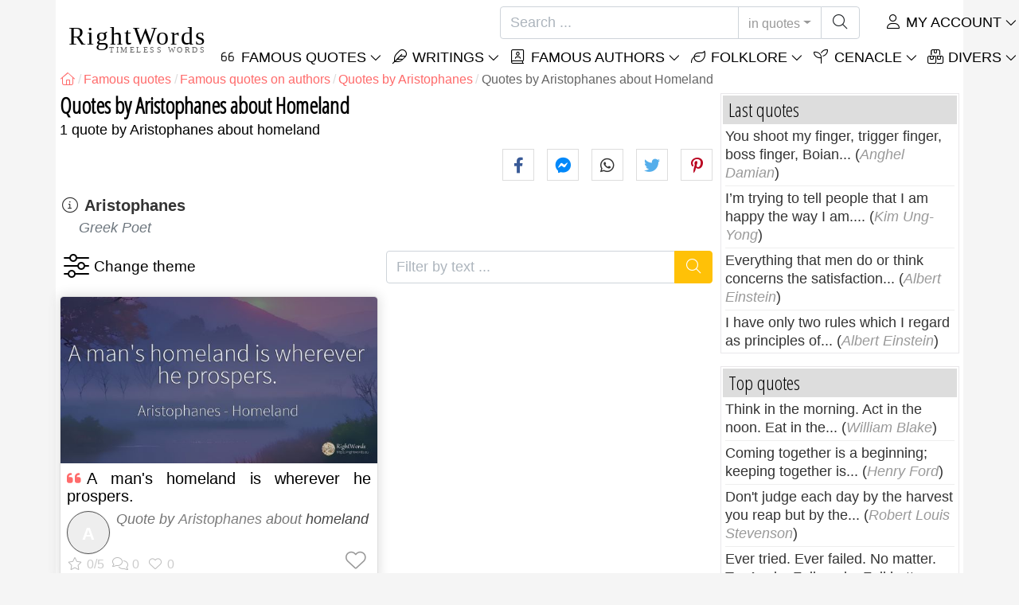

--- FILE ---
content_type: text/html; charset=utf-8
request_url: https://rightwords.eu/quotes/authors/aristophanes/homeland
body_size: 8313
content:
<!DOCTYPE html><html lang="en"><head><meta charset="utf-8"><meta http-equiv="X-UA-Compatible" content="IE=edge"><meta name="viewport" content="width=device-width, initial-scale=1"><title>Quotes by Aristophanes about Homeland</title><meta name="description" content="Quotes by Aristophanes about Homeland, famous quotes author Aristophanes, theme Homeland"><meta property="fb:app_id" content="332435756827526"><meta property="og:title" content="Quotes by Aristophanes about Homeland"><meta property="og:description" content="Quotes by Aristophanes about Homeland, famous quotes author Aristophanes, theme Homeland"><meta property="og:type" content="website"><meta property="og:url" content="https://rightwords.eu/quotes/authors/aristophanes/homeland"><meta property="og:image" content="https://rightwords.eu/imgupl/quote-photostock/3834p99.jpg"><meta property="og:locale" content="en_US"><meta name="language" content="en"><meta name="robots" content="index,follow, max-snippet:-1, max-image-preview:large, max-video-preview:-1"><meta name="category" content="art,literature"><link rel="canonical" href="https://rightwords.eu/quotes/authors/aristophanes/homeland"><meta name="msapplication-tap-highlight" content="no"><meta name="mobile-web-app-capable" content="yes"><meta name="application-name" content="RightWords"><meta name="msapplication-TileImage" content="/assets/img/shortcut-icon/icon-192x192.png"><meta name="msapplication-TileColor" content="#FFF"><meta name="theme-color" content="#FFF"><link rel="shortcut icon" type="image/x-icon" href="/favicon.ico"><link rel="manifest" href="/data/manifest/manifest-en.json"><link rel="stylesheet" href="/assets/vendors/font-awesome/subset-6.4.0/css/all.1760291870.css"><link rel="preconnect" href="https://fonts.googleapis.com"><link rel="preconnect" href="https://fonts.gstatic.com" crossorigin><link rel="preload" as="style" href="https://fonts.googleapis.com/css?family=Open+Sans+Condensed:300&display=swap&subset=latin-ext"><link rel="stylesheet" href="https://fonts.googleapis.com/css?family=Open+Sans+Condensed:300&display=swap&subset=latin-ext"><link href="/assets/dist/css/site/quote-list.1760291870.css" rel="stylesheet">
<script type="application/ld+json">
{ 
	"@context": "https://schema.org", 
	"@graph": [ 
		{ 
			"@type": "WebSite", 
			"@id": "https://rightwords.eu/#website", 
			"url": "https://rightwords.eu/", 
			"name": "RightWords", 
			"description": "Right words from all times and from all over the world, with different themes, written by famous authors or words said by the forefathers-folklore: famous quotes, famous authors, proverbs, old sayings, riddles,  carols, traditional songs.", 
			"publisher": { 
				"@id": "https://rightwords.eu/#organization" 
			}, 
			"potentialAction": [ 
				{ 
					"@type": "SearchAction", 
					"target": { 
						"@type": "EntryPoint", 
						"urlTemplate": "https://rightwords.eu/quotes/search?q={q}" 
					}, 
					"query-input": { 
						"@type": "PropertyValueSpecification", 
						"valueRequired": true, 
						"valueName": "q" 
					} 
				} 
			], 
			"inLanguage": "en" 
		}, 
		{ 
			"@type": "Organization", 
			"@id": "https://rightwords.eu/#organization", 
			"name": "RightWords", 
			"url": "https://rightwords.eu/", 
			"logo": { 
				"@type": "ImageObject", 
				"inLanguage": "en", 
				"@id": "https://rightwords.eu/#/schema/logo/image/", 
				"url": "https://rightwords.eu/assets/img/logo/rightwords-logo-rounded-256.png", 
				"contentUrl": "https://rightwords.eu/assets/img/logo/rightwords-logo-rounded-256.png", 
				"width": 256, 
				"height": 256, 
				"caption": "RightWords" 
			}, 
			"image": { 
				"@id": "https://rightwords.eu/#/schema/logo/image/" 
			}, 
			"brand": "RightWords", 
			"publishingPrinciples": "https://rightwords.eu/privacy" 
		}, 
		{ 
			"@type": "WebPage", 
			"@id": "https://rightwords.eu/quotes/authors/aristophanes/homeland#webpage", 
			"url": "https://rightwords.eu/quotes/authors/aristophanes/homeland", 
			"name": "Quotes by Aristophanes about Homeland", 
			"mainEntity": { 
				"@id": "https://rightwords.eu/quotes/authors/aristophanes/homeland#itemlist" 
			}, 
			"headline": "Quotes by Aristophanes about Homeland", 
			"description": "Quotes by Aristophanes about Homeland, famous quotes author Aristophanes, theme Homeland", 
			"publisher": { 
				"@id": "https://rightwords.eu/#organization" 
			}, 
			"inLanguage": "en", 
			"isPartOf": { 
				"@id": "https://rightwords.eu/#website" 
			}, 
			"primaryImageOfPage": { 
				"@id": "https://rightwords.eu/#primaryimage" 
			}, 
			"image": { 
				"@type": "ImageObject", 
				"@id": "https://rightwords.eu/#primaryimage" 
			}, 
			"breadcrumb": { 
				"@id": "https://rightwords.eu/quotes/authors/aristophanes/homeland#breadcrumb" 
			} 

		}, 
		{ 
			"@type": "ImageObject", 
			"inLanguage": "en", 
			"@id": "https://rightwords.eu/#primaryimage", 
			"url": "https://rightwords.eu/imgupl/quote-photostock/3834p99.jpg", 
			"contentUrl": "https://rightwords.eu/imgupl/quote-photostock/3834p99.jpg", 
			"caption": "Quotes by Aristophanes about Homeland" 
		},  
		{ 
			"@type": "BreadcrumbList", 
			"@id": "https://rightwords.eu/quotes/authors/aristophanes/homeland#breadcrumb", 
			"itemListElement": [
				{ 
					"@type": "ListItem",
					"position": 1,
					"name": "Home - RightWords",
					"item": "https://rightwords.eu/"
				},
				{ 
					"@type": "ListItem",
					"position": 2,
					"name": "Famous quotes",
					"item": "https://rightwords.eu/quotes"
				},
				{ 
					"@type": "ListItem",
					"position": 3,
					"name": "Famous quotes on authors",
					"item": "https://rightwords.eu/quotes/authors"
				},
				{ 
					"@type": "ListItem",
					"position": 4,
					"name": "Quotes by Aristophanes",
					"item": "https://rightwords.eu/quotes/authors/aristophanes"
				},
				{ 
					"@type": "ListItem",
					"position": 5,
					"name": "Quotes by Aristophanes about Homeland"
				}
			]
		}
	] 
} 
</script>
<script type="application/ld+json">{
	"@context": "https://schema.org", 
	"@type": ["ItemList","CollectionPage"], 
	"@id": "https://rightwords.eu/quotes/authors/aristophanes/homeland#itemlist", 
	"url": "https://rightwords.eu/quotes/authors/aristophanes/homeland", 
	"name": "Quotes by Aristophanes about Homeland", 
	"description": "Quotes by Aristophanes about Homeland, famous quotes author Aristophanes, theme Homeland", 
	"about": [ 
		{ 
			"@type": "Person", 
			"name": "Aristophanes", 
			"url": "https://rightwords.eu/authors/biography/aristophanes"
		}, 
		{ 
			"@type": "Thing", 
			"name": "Homeland", 
			"url": "https://rightwords.eu/quotes/themes/homeland"
		}
	], 
	"itemListElement": [ 
		{ 
			"@type": "ListItem", 
			"position": 1, 
			"item": { 
				"@type": ["Quotation","CreativeWork"], 
				"@id": "https://rightwords.eu/quotes/a-man-s-homeland-is-wherever-he-prospers--3834#quotation", 
				"url": "https://rightwords.eu/quotes/a-man-s-homeland-is-wherever-he-prospers--3834", 
				"name": "A man\u0027s homeland is wherever he prospers.", 
				"description": "Quote by Aristophanes about homeland", 
				"image": "https://rightwords.eu/imgupl/quote-photostock/sm-3834p99.jpg", 
				"author": { 
					"@type": "Person", 
					"@id": "https://rightwords.eu/authors/biography/aristophanes#author", 
					"name": "Aristophanes"
				}, 
				"about": [ 
					{ 
						"@type": "Thing", 
						"name": "Homeland", 
						"url": "https://rightwords.eu/quotes/themes/homeland"
					}
				]
			}
		}
	]
}</script>
</head><body><header id="header-menu" class="fixed-top"><nav class="container navbar navbar-light navbar-expand-xl"><a class="navbar-brand" href="/"><span class="nb-rw">RightWords</span><span class="nb-tw text-uppercase">Timeless Words</span></a><a class="navbar-toggler" href="/auth" title="My account"><i class="fal fa-user fa-fw" aria-hidden="true"></i></a><button class="navbar-toggler" type="button" data-toggle="collapse" data-target="#navbar-search" aria-controls="navbar-search" aria-expanded="false" aria-label="Toggle search"><i class="fal fa-magnifying-glass fa-fw"></i></button><button class="navbar-toggler mr-0 pr-0 collapsed" type="button" data-toggle="collapse" data-target="#navbar-menu" aria-controls="navbar-menu" aria-expanded="false" aria-label="Toggle navigation"><span class="icon-bar top-bar"></span><span class="icon-bar middle-bar"></span><span class="icon-bar bottom-bar"></span></button><div class="wrapper-navbar-nav"><div class="d-xl-inline-flex flex-xl-nowrap"><div class="collapse navbar-collapse" id="navbar-search"><form action="/quotes/search" data-lang_iso="en" role="search"><div class="input-group"><input id="nb-text-search" name="q" type="text" placeholder="Search ..." class="form-control" aria-label="Search"><div class="input-group-append"><button type="button" class="btn dropdown-toggle" data-toggle="dropdown" aria-haspopup="true" aria-expanded="false">in quotes</button><ul class="dropdown-menu dropdown-menu-right"><li class="dropdown-item active" data-action="/quotes/search">in quotes</li><li class="dropdown-item" data-action="/folklore/search">in folklore</li><li class="dropdown-item" data-action="/authors/search">in authors</li><li class="dropdown-item" data-action="/cenacle/search">in cenacle</li><li class="dropdown-item" data-action="/dictionary/search">in dictionary</li><li class="dropdown-item" data-action="/articles/search">in articles</li><li class="dropdown-item" data-action="/poems/search">in poems</li><li class="dropdown-item" data-action="/songs/search">in songs</li></ul><button class="btn" type="submit" aria-label="Search"><i class="fal fa-magnifying-glass fa-fw"></i></button></div></div></form></div><div class="collapse navbar-collapse" id="navbar-member"><ul class="navbar-nav"><li class="nav-item dropdown"><a class="nav-link dropdown-toggle text-uppercase" href="/auth" id="dropdown-myaccount" data-toggle="dropdown" aria-haspopup="true" aria-expanded="false"><i class="fal fa-user fa-fw"></i> My account</a><div class="dropdown-menu dropdown-menu-right" aria-labelledby="dropdown-myaccount"><a class="dropdown-item" href="/auth#login"><i class="fal fa-right-to-bracket fa-fw"></i> Login</a><a class="dropdown-item" href="/auth#register"><i class="fal fa-user fa-fw"></i> Register</a><a class="dropdown-item" href="/auth#forgotten-password"><i class="fal fa-key fa-fw"></i> Forgotten password</a></div></li></ul></div></div><div class="collapse navbar-collapse justify-content-end" id="navbar-menu"><ul class="navbar-nav"><li class="nav-item dropdown"><a class="nav-link dropdown-toggle text-uppercase" href="/quotes" id="dropdown-quotes" data-toggle="dropdown" aria-haspopup="true" aria-expanded="false"><i class="fal fa-quote-left fa-fw"></i> Famous Quotes</a><div class="dropdown-menu" aria-labelledby="dropdown-quotes"><a class="dropdown-item" href="/quotes/quotes-of-the-day"><i class="fal fa-angle-right fa-fw"></i> Quotes of the day</a><a class="dropdown-item" href="/quotes/top-famous-quotes"><i class="fal fa-angle-right fa-fw"></i> Top quotes</a><a class="dropdown-item" href="/quotes/most-commented-quotes"><i class="fal fa-angle-right fa-fw"></i> Most commented quotes</a><a class="dropdown-item" href="/quotes/most-favorite-quotes"><i class="fal fa-angle-right fa-fw"></i> Most favorite quotes</a><a class="dropdown-item" href="/quotes/most-voted-quotes"><i class="fal fa-angle-right fa-fw"></i> Most voted quotes</a><a class="dropdown-item" href="/quotes/last-quotes"><i class="fal fa-angle-right fa-fw"></i> Last quotes</a><a class="dropdown-item" href="/quotes/random-quotes"><i class="fal fa-angle-right fa-fw"></i> Random quotes</a><div class="dropdown-divider"></div><a class="dropdown-item" href="/quotes/themes"><i class="fal fa-angle-right fa-fw"></i> Famous quotes on themes</a><a class="dropdown-item" href="/quotes/authors"><i class="fal fa-angle-right fa-fw"></i> Famous quotes on authors</a><a class="dropdown-item" href="/definitions"><i class="fal fa-angle-right fa-fw"></i> Quotes definitions</a><div class="dropdown-divider"></div><a class="dropdown-item" href="/my-account/contribution/quotes/form"><i class="fal fa-plus fa-fw"></i> Propose a quote</a></div></li><li class="nav-item dropdown"><a class="nav-link dropdown-toggle text-uppercase" href="#" id="dropdown-writings" data-toggle="dropdown" aria-haspopup="true" aria-expanded="false"><i class="fal fa-feather fa-fw"></i> Writings</a><div class="dropdown-menu" aria-labelledby="dropdown-writings"><a class="dropdown-item" href="/poems"><i class="fal fa-angle-right fa-fw"></i> Poems</a><a class="dropdown-item" href="/songs"><i class="fal fa-angle-right fa-fw"></i> Songs</a><div class="dropdown-divider"></div><a class="dropdown-item" href="/my-account/contribution/writings/form"><i class="fal fa-plus fa-fw"></i> Propose a writing</a></div></li><li class="nav-item dropdown"><a class="nav-link dropdown-toggle text-uppercase" href="/authors/photo-gallery" id="dropdown-authors" data-toggle="dropdown" aria-haspopup="true" aria-expanded="false"><i class="fal fa-book-user fa-fw"></i> Famous authors</a><div class="dropdown-menu" aria-labelledby="dropdown-authors"><a class="dropdown-item" href="/authors"><i class="fal fa-angle-right fa-fw"></i> Authors Index</a><a class="dropdown-item" href="/authors/photo-gallery"><i class="fal fa-angle-right fa-fw"></i> Authors photo gallery</a><a class="dropdown-item" href="/authors/top-authors"><i class="fal fa-angle-right fa-fw"></i> Top famous authors</a><a class="dropdown-item" href="/authors/last-authors"><i class="fal fa-angle-right fa-fw"></i> Latest authors</a></div></li><li class="nav-item dropdown"><a class="nav-link dropdown-toggle text-uppercase" href="/folklore" id="dropdown-folklore" data-toggle="dropdown" aria-haspopup="true" aria-expanded="false"><i class="fal fa-leaf fa-fw"></i> Folklore</a><div class="dropdown-menu" aria-labelledby="dropdown-folklore"><a class="dropdown-item" href="/folklore/proverbs-and-old-sayings" title="Proverbs and old sayings"><i class="fal fa-angle-right fa-fw" aria-hidden="true"></i> Proverbs and old sayings</a><a class="dropdown-item" href="/folklore/traditions-and-superstitions" title="Traditions and superstitions"><i class="fal fa-angle-right fa-fw" aria-hidden="true"></i> Traditions and superstitions</a><a class="dropdown-item" href="/folklore/spells-and-incantations" title="Spells and incantations"><i class="fal fa-angle-right fa-fw" aria-hidden="true"></i> Spells and incantations</a><a class="dropdown-item" href="/folklore/traditional-songs" title="Traditional Songs"><i class="fal fa-angle-right fa-fw" aria-hidden="true"></i> Traditional Songs</a><a class="dropdown-item" href="/folklore/riddles" title="Riddles"><i class="fal fa-angle-right fa-fw" aria-hidden="true"></i> Riddles</a><a class="dropdown-item" href="/folklore/carols" title="Carols"><i class="fal fa-angle-right fa-fw" aria-hidden="true"></i> Carols</a><div class="dropdown-divider"></div><a class="dropdown-item" href="/my-account/contribution/folklore/form"><i class="fal fa-plus fa-fw"></i> Propose folklore</a></div></li><li class="nav-item dropdown"><a class="nav-link dropdown-toggle text-uppercase" href="/cenacle" id="dropdown-cenacle" data-toggle="dropdown" aria-haspopup="true" aria-expanded="false"><i class="fal fa-seedling fa-fw"></i> Cenacle</a><div class="dropdown-menu" aria-labelledby="dropdown-cenacle"><a class="dropdown-item" href="/cenacle/top-cenacle"><i class="fal fa-angle-right fa-fw"></i> Top cenacle</a><a class="dropdown-item" href="/cenacle/last-cenacle"><i class="fal fa-angle-right fa-fw"></i> Last cenacle</a><div class="dropdown-divider"></div><a class="dropdown-item" href="/cenacle/category/prose"><i class="fal fa-angle-right fa-fw"></i> Prose</a><a class="dropdown-item" href="/cenacle/category/poetry"><i class="fal fa-angle-right fa-fw"></i> Poetry</a><a class="dropdown-item" href="/cenacle/category/dramaturgy"><i class="fal fa-angle-right fa-fw"></i> Dramaturgy</a><a class="dropdown-item" href="/cenacle/category/diverse"><i class="fal fa-angle-right fa-fw"></i> Diverse</a><div class="dropdown-divider"></div><a class="dropdown-item" href="/cenacle/members"><i class="fal fa-angle-right fa-fw"></i> Cenacle members</a><div class="dropdown-divider"></div><a class="dropdown-item" href="/my-account/contribution/cenacle/form"><i class="fal fa-plus fa-fw"></i> Post in cenacle</a></div></li><li class="nav-item dropdown"><a class="nav-link dropdown-toggle text-uppercase" href="#" id="dropdown-divers" data-toggle="dropdown" aria-haspopup="true" aria-expanded="false"><i class="fal fa-boxes-stacked fa-fw"></i> Divers</a><div class="dropdown-menu dropdown-menu-right" aria-labelledby="dropdown-divers"><a class="dropdown-item" href="/events-of-the-day"><i class="fal fa-calendar-days fa-fw"></i> Events of the day</a><a class="dropdown-item" href="/dictionary"><i class="fal fa-book fa-fw"></i> Dictionary terms</a><a class="dropdown-item" href="/articles"><i class="fal fa-file fa-fw"></i> Articles</a><a class="dropdown-item" href="/contact"><i class="fal fa-file-signature fa-fw"></i> Contact</a></div></li></ul></div></div></nav></header><div id="page" class="container"><nav class="breadcrumb-scroll" aria-label="breadcrumb"><ol class="breadcrumb flex-row" itemscope itemtype="http://schema.org/BreadcrumbList"><li class="breadcrumb-item" itemprop="itemListElement" itemscope itemtype="http://schema.org/ListItem"><a href="/" itemprop="item" itemtype="http://schema.org/Thing" title="RightWords" aria-label="RightWords"><span itemprop="name" class="fal fa-house fa-fw" aria-hidden="true"><i hidden>Home</i></span><meta itemprop="position" content="1"></a></li><li class="breadcrumb-item" itemprop="itemListElement" itemscope itemtype="http://schema.org/ListItem"><a href="/quotes" itemtype="http://schema.org/Thing" itemprop="item"><span itemprop="name">Famous quotes</span></a><meta itemprop="position" content="2"></li><li class="breadcrumb-item" itemprop="itemListElement" itemscope itemtype="http://schema.org/ListItem"><a href="/quotes/authors" itemtype="http://schema.org/Thing" itemprop="item"><span itemprop="name">Famous quotes on authors</span></a><meta itemprop="position" content="3"></li><li class="breadcrumb-item" itemprop="itemListElement" itemscope itemtype="http://schema.org/ListItem"><a href="/quotes/authors/aristophanes" itemtype="http://schema.org/Thing" itemprop="item"><span itemprop="name">Quotes by Aristophanes</span></a><meta itemprop="position" content="4"></li><li class="breadcrumb-item active" aria-current="page">Quotes by Aristophanes about Homeland</li></ol></nav><main id="page-main"><h1 class="title animated fadeInDown">Quotes by Aristophanes about Homeland</h1><div class="under-title">1 quote by Aristophanes about homeland</div><div class="social-share-custom ssc-color ssc-bd-grey d-block text-right mb-2" aria-label="Share"><span class="ssc-btn sscb-facebook"><i class="fab fa-facebook-f fa-fw" aria-hidden="true"></i></span><span class="ssc-btn sscb-fbmessenger" title="Facebook Messenger"><i class="fab fa-facebook-messenger fa-fw" aria-hidden="true"></i></span><span class="ssc-btn sscb-whatsapp" title="WhatsApp"><i class="fab fa-whatsapp fa-fw"></i></span><span class="ssc-btn sscb-twitter"><i class="fab fa-twitter fa-fw" aria-hidden="true"></i></span><span class="ssc-btn sscb-pinterest" data-pin-do="buttonPin" data-pin-custom="true"><i class="fab fa-pinterest-p fa-fw" aria-hidden="true"></i></span></div><section class="mb-3" aria-label="Author info"><i class="fal fa-circle-info fa-fw" aria-hidden="true"></i> <a class="font-weight-bold" href="/authors/biography/aristophanes" title="Aristophanes - Biography">Aristophanes</a> <small class="d-block text-muted font-italic font-weight-normal pl-4">Greek Poet</small></section><section class="d-flex justify-content-between position-relative mb-3" aria-label="Filter by theme / Filter by text"><div class="box-filters-dropdown" aria-label="Filter by theme"><button type="button" title="Change theme" class="bfd-btn" data-id="381" data-baseurl="/quotes/authors/aristophanes/" data-get="quote-themes-by-author" data-status="0" data-textprefix="Quotes about"><i class="fal fa-sliders fa-fw" aria-hidden="true"></i></button><div class="bfd-content box-arrow-top"><div class="bfdc-header"><input type="text" value="" placeholder="Filter by theme" class="form-control form-control-sm"></div><div class="bfdc-body text-center"></div></div></div><form action="/quotes/authors/aristophanes/homeland" method="get" class="form-filter-by-text ml-3" role="search" aria-label="Filter by text ..."><div class="input-group"><input id="nb-text-search" name="q" value="" type="text" placeholder="Filter by text ..." class="form-control" aria-label="Filter by text"><div class="input-group-append"><button class="btn btn-warning text-white" type="submit" aria-label="Search"><i class="fal fa-magnifying-glass fa-fw"></i></button></div></div></form></section><div class="card-columns cc-custom"><article class="card box-shadow"><img fetchpriority="high" class="card-img-top" src="/imgupl/quote-photostock/sm-3834p99.jpg" width="458" height="240" alt="A man's homeland is wherever he prospers."><div class="card-body"><h2 class="card-title quote-left text-justify"><a href="/quotes/a-man-s-homeland-is-wherever-he-prospers--3834">A man's homeland is wherever he prospers.</a></h2><div class="i-info clearfix"><i class="i-photo-r p-letter" data-letter="A">A</i>Quote by <span class="text-black-50">Aristophanes</span> about <span class="i-url" onclick="window.location='/quotes/themes/homeland';">homeland</span></div><div class="d-flex justify-content-between i-sf"><div class="i-stats"><span data-content="0/5" title="0/5, 0 votes" class="off"><i class="fal fa-star" aria-hidden="true"></i></span><span data-content="0" title="0 comments" class="off"><i class="fal fa-comments" aria-hidden="true"></i></span><span data-content="0" class="off"><i class="fal fa-heart" aria-hidden="true"></i></span></div><div class="i-fav"><span class="btn-fav" title="Add to favorites" data-id="3834" data-table="quote"></span></div></div></div></article></div></main><div id="page-right"><div class="box1"><div class="b1-title">Last quotes</div><div class="b1-content b1c-list1"><div class="item"><a href="/quotes/you-shoot-my-finger-trigger-finger-boss-finger-boian--278656">You shoot my finger, trigger finger, boss finger, Boian...</a> (<em>Anghel Damian</em>)</div><div class="item"><a href="/quotes/i-m-trying-to-tell-people-that-i-am-happy-the-way-i-am--278327">I’m trying to tell people that I am happy the way I am....</a> (<em>Kim Ung-Yong</em>)</div><div class="item"><a href="/quotes/everything-that-men-do-or-think-concerns-the-satisfaction--278325">Everything that men do or think concerns the satisfaction...</a> (<em>Albert Einstein</em>)</div><div class="item"><a href="/quotes/i-have-only-two-rules-which-i-regard-as-principles-of--278323">I have only two rules which I regard as principles of...</a> (<em>Albert Einstein</em>)</div></div></div><div class="box1"><div class="b1-title">Top quotes</div><div class="b1-content b1c-list1"><div class="item"><a href="/quotes/think-in-the-morning-act-in-the-noon-eat-in-the--605">Think in the morning. Act in the noon. Eat in the...</a> (<em>William Blake</em>)</div><div class="item"><a href="/quotes/coming-together-is-a-beginning-keeping-together-is--7528">Coming together is a beginning; keeping together is...</a> (<em>Henry Ford</em>)</div><div class="item"><a href="/quotes/don-t-judge-each-day-by-the-harvest-you-reap-but-by-the--27669">Don't judge each day by the harvest you reap but by the...</a> (<em>Robert Louis Stevenson</em>)</div><div class="item"><a href="/quotes/ever-tried-ever-failed-no-matter-try-again-fail-again-fail-better--273115">Ever tried. Ever failed. No matter. Try Again. Fail again. Fail better.</a> (<em>Samuel Beckett</em>)</div></div></div><div class="box1"><div class="b1-title">Random quotes</div><div class="b1-content b1c-list1"><div class="item"><a href="/quotes/i-was-a-big-comics-reader-when-i-was-a-kid-from-about--5219">I was a big comics reader when I was a kid, from about...</a> (<em>Michael Chabon</em>)</div><div class="item"><a href="/quotes/i-believe-georgia-should-aspire-to-nothing-less-than--22309">I believe Georgia should aspire to nothing less than...</a> (<em>Sonny Perdue</em>)</div><div class="item"><a href="/quotes/if-we-can-not-tell-the-truth-at-least-let-s-lie-beautifuly--32743">If we can not tell the truth, at least let's lie beautifuly!</a> (<em>Iulian Andrei</em>)</div><div class="item"><a href="/quotes/it-is-natural-to-die-as-to-be-born--2236">It is natural to die as to be born.</a> (<em>Kevin Bacon</em>)</div></div></div><div class="box1"><div class="b1-title">Authors</div><div class="b1-content b1c-author-photo-list"><a href="/authors/biography/lord-raglan" title="Lord Raglan"><img loading="lazy" src="/imgupl/author/lord-raglan--xs-237.jpg" width="50" height="50" alt="Lord Raglan"></a><a href="/authors/biography/richard-burton" title="Richard Burton"><img loading="lazy" src="/imgupl/author/richard-burton--xs-1172.jpg" width="50" height="50" alt="Richard Burton"></a><a href="/authors/biography/tudor-musatescu" title="Tudor Musatescu"><img loading="lazy" src="/imgupl/author/tudor-musatescu--xs-16.jpg" width="50" height="50" alt="Tudor Musatescu"></a><a href="/authors/biography/nicolae-balota" title="Nicolae Balota"><img loading="lazy" src="/imgupl/author/nicolae-balota--xs-1553.jpg" width="50" height="50" alt="Nicolae Balota"></a><a href="/authors/biography/isaac-sirul" title="Isaac Sirul"><img loading="lazy" src="/imgupl/author/isaac-sirul--xs-4089.jpg" width="50" height="50" alt="Isaac Sirul"></a><a href="/authors/biography/al-capone" title="Al Capone"><img loading="lazy" src="/imgupl/author/al-capone--xs-4106.jpg" width="50" height="50" alt="Al Capone"></a><a href="/authors/biography/gabriel-stanescu" title="Gabriel Stanescu"><img loading="lazy" src="/imgupl/author/gabriel-stanescu--xs-3361.jpg" width="50" height="50" alt="Gabriel Stanescu"></a><a href="/authors/biography/konrad-lorenz" title="Konrad Lorenz"><img loading="lazy" src="/imgupl/author/konrad-lorenz--xs-3921.jpg" width="50" height="50" alt="Konrad Lorenz"></a><a href="/authors/biography/gheorghe-dinica" title="Gheorghe Dinica"><img loading="lazy" src="/imgupl/author/gheorghe-dinica--xs-3709.jpg" width="50" height="50" alt="Gheorghe Dinica"></a><a href="/authors/biography/vladimir-nikolayevich-lossky" title="Vladimir Nikolayevich Lossky"><img loading="lazy" src="/imgupl/author/vladimir-nikolayevich-lossky--xs-3875.jpg" width="50" height="50" alt="Vladimir Nikolayevich Lossky"></a><a href="/authors/biography/tacitus" title="Tacitus"><img loading="lazy" src="/imgupl/author/tacitus--xs-307.jpg" width="50" height="50" alt="Tacitus"></a><a href="/authors/biography/willa-cather" title="Willa Cather"><img loading="lazy" src="/imgupl/author/willa-cather--xs-582.jpg" width="50" height="50" alt="Willa Cather"></a><a href="/authors/biography/francis-thompson" title="Francis Thompson"><img loading="lazy" src="/imgupl/author/francis-thompson--xs-3730.jpg" width="50" height="50" alt="Francis Thompson"></a><a href="/authors/biography/walter-john-matthau" title="Walter John Matthau"><img loading="lazy" src="/imgupl/author/walter-john-matthau--xs-1677.jpg" width="50" height="50" alt="Walter John Matthau"></a><a href="/authors/biography/simone-benmussa" title="Simone Benmussa"><img loading="lazy" src="/imgupl/author/simone-benmussa--xs-30396.jpg" width="50" height="50" alt="Simone Benmussa"></a><a href="/authors/biography/catalin-stefan-ion" title="Catalin Stefan Ion"><img loading="lazy" src="/imgupl/author/catalin-stefan-ion--xs-3965.jpg" width="50" height="50" alt="Catalin Stefan Ion"></a></div></div><a class="d-block font-weight-bold box-shadow  mb-3" href="https://old-cures.com/remedies/anti-inflammatory-tonic-with-ginger-turmeric-black-pepper-and-other-spices--323" target="_blank"><img fetchpriority="low" loading="lazy" class="img-fluid w-100" src="https://old-cures.com/imgrw/remedy/md-323p2137.jpg" width="414" height="233" title="Recipe: Anti-inflammatory tonic with ginger, turmeric, black pepper and other spices" data-nosnippet><span class="d-block p-2 fsize-xs lheight-sm">Anti-inflammatory tonic with ginger, turmeric, black pepper and other spices</span></a><div class="box1"><div class="b1-title">Famous quotes</div><div class="sidebar-menu"><a href="/quotes/last-quotes" class="ri ri-ar">Last quotes</a><a href="/quotes/top-famous-quotes" class="ri ri-ar">Top famous quotes</a><a href="/quotes/quotes-of-the-day" class="ri ri-ar">Quotes of the day</a><a href="/quotes/random-quotes" class="ri ri-ar">Random quotes</a><a href="/quotes/themes" class="ri ri-ar">Famous quotes on themes</a><a href="/quotes/authors" class="ri ri-ar">Famous quotes on authors</a><a href="/quotes/authors/edward-a-murphy" class="ri ri-ar">Murphy's laws</a><a href="/definitions" class="ri ri-ar">Quotes definitions</a><a href="/my-account/contribution/quotes/form" class="border-bottom-0 ri ri-add">Propose a quote</a></div></div><div class="box1"><div class="b1-title">Folklore</div><div class="sidebar-menu"><a href="/folklore/last-folklore" class="ri ri-ar">Last folklore</a><a href="/folklore/top-folklore" class="ri ri-ar">Top folklore</a><a href="/folklore/proverbs-and-old-sayings" title="Proverbs and old sayings" class="ri ri-ar">Proverbs and old sayings</a><a href="/folklore/traditions-and-superstitions" title="Traditions and superstitions" class="ri ri-ar">Traditions and superstitions</a><a href="/folklore/spells-and-incantations" title="Spells and incantations" class="ri ri-ar">Spells and incantations</a><a href="/folklore/traditional-songs" title="Traditional Songs" class="ri ri-ar">Traditional Songs</a><a href="/folklore/riddles" title="Riddles" class="ri ri-ar">Riddles</a><a href="/folklore/carols" title="Carols" class="ri ri-ar">Carols</a><a href="/my-account/contribution/folklore/form" class="border-bottom-0 ri ri-add">Propose folklore</a></div></div></div></div><footer class="footer"><div class="container"><div class="row"><div class="col-6 col-sm-4 col-lg-4"><div class="s-header">RightWords</div><ul><li><a href="/quotes">Famous quotes</a></li><li><a href="/authors">Famous authors</a></li><li><a href="/folklore">Folklore</a></li><li><a href="/cenacle">Literary cenacle</a></li><li><a href="/dictionary">Dictionary</a></li><li><a href="/events-of-the-day">Events of the day</a></li><li><a href="/articles">Articles</a></li></ul></div><div class="col-6 col-sm-4 col-lg-4"><div class="s-header">About us</div><ul><li><a href="/about-us">About us</a></li><li><a href="/tac">Terms and conditions</a></li><li><a href="/privacy">Privacy policy</a></li><li><a href="/contact">Contact</a></li></ul></div><div class="col-12 col-sm-4 col-lg-4"><div class="s-header">Social pages</div><div class="footer-social"><a href="https://www.facebook.com/RightWordsEu/" target="_blank" rel="noopener" title="FaceBook"><i class="fab fa-facebook-f fa-fw"></i></a></div></div><div class="col-12 brief-main text-justify clearfix"><img loading="lazy" class="bg-transparent mr-2 float-left" src="/assets/img/shortcut-icon/icon-48x48.png" width="48" height="48" alt="RightWords">Right words from all times and from all over the world, with different themes, written by <strong>famous authors</strong> or words said by the forefathers <strong>folklore</strong>: <strong><em>famous quotes</em></strong>, <strong><em>famous authors</em></strong>, <strong><em>proverbs and old sayings</em></strong>, <strong><em>riddles</em></strong>, <strong><em>spells and incantations</em></strong>, <strong><em>carols</em></strong>, <strong><em>traditional songs</em></strong>, <strong><em>traditions and superstitions</em></strong>.</div></div><hr><div class="f-copyright">Copyright &copy; 2007-2026 RightWords<br>Web Design by <a href="https://yourchoice.ro/" target="_blank" rel="noopener">YourCHOICE</a>, Tuesday, 20 January 2026</div></div></footer><div id="fb-root" data-locale="en_US"></div><script>loadjs=function(){var h=function(){},o={},c={},f={};function u(e,n){if(e){var t=f[e];if(c[e]=n,t)for(;t.length;)t[0](e,n),t.splice(0,1)}}function l(e,n){e.call&&(e={success:e}),n.length?(e.error||h)(n):(e.success||h)(e)}function p(t,r,i,s){var o,e,u,n=document,c=i.async,f=(i.numRetries||0)+1,l=i.before||h,a=t.replace(/[\?|#].*$/,""),d=t.replace(/^(css|img|module|nomodule)!/,"");if(s=s||0,/(^css!|\.css$)/.test(a))(u=n.createElement("link")).rel="stylesheet",u.href=d,(o="hideFocus"in u)&&u.relList&&(o=0,u.rel="preload",u.as="style");else if(/(^img!|\.(png|gif|jpg|svg|webp)$)/.test(a))(u=n.createElement("img")).src=d;else if((u=n.createElement("script")).src=d,u.async=void 0===c||c,e="noModule"in u,/^module!/.test(a)){if(!e)return r(t,"l");u.type="module"}else if(/^nomodule!/.test(a)&&e)return r(t,"l");!(u.onload=u.onerror=u.onbeforeload=function(e){var n=e.type[0];if(o)try{u.sheet.cssText.length||(n="e")}catch(e){18!=e.code&&(n="e")}if("e"==n){if((s+=1)<f)return p(t,r,i,s)}else if("preload"==u.rel&&"style"==u.as)return u.rel="stylesheet";r(t,n,e.defaultPrevented)})!==l(t,u)&&n.head.appendChild(u)}function t(e,n,t){var r,i;if(n&&n.trim&&(r=n),i=(r?t:n)||{},r){if(r in o)throw"LoadJS";o[r]=!0}function s(n,t){!function(e,r,n){var t,i,s=(e=e.push?e:[e]).length,o=s,u=[];for(t=function(e,n,t){if("e"==n&&u.push(e),"b"==n){if(!t)return;u.push(e)}--s||r(u)},i=0;i<o;i++)p(e[i],t,n)}(e,function(e){l(i,e),n&&l({success:n,error:t},e),u(r,e)},i)}if(i.returnPromise)return new Promise(s);s()}return t.ready=function(e,n){return function(e,t){e=e.push?e:[e];var n,r,i,s=[],o=e.length,u=o;for(n=function(e,n){n.length&&s.push(e),--u||t(s)};o--;)r=e[o],(i=c[r])?n(r,i):(f[r]=f[r]||[]).push(n)}(e,function(e){l(n,e)}),t},t.done=function(e){u(e,[])},t.reset=function(){o={},c={},f={}},t.isDefined=function(e){return e in o},t}();</script><script>var Settings = { lang_iso: 'en', locale: 'en_US', url: 'https://rightwords.eu', name: "RightWords", facebook_app_id: '332435756827526', google_client_id: '188787242295-56ns8htv5d33tk94npo1hmjgldcsgne0.apps.googleusercontent.com', is_mobile: false, is_phone: false },SessionVars = { sw: 'disabled',  };loadjs(['/assets/dist/js/site/jqbs.min.js'], 'js-jqbs');function loadScriptsRW() {loadjs.ready('js-jqbs', function() {loadjs(['/assets/plugins/cookie/js.cookie.min.js'], 'js-libs');loadjs.ready('js-libs', function() {loadjs(['/assets/dist/js/site/main.1760291870.js', '/assets/dist/js/site/quote-list.1760291870.js'], 'js-page');loadjs.ready('js-page', function() {loadjs('https://pagead2.googlesyndication.com/pagead/js/adsbygoogle.js?client=ca-pub-3216693118200223','adsense',{before: function (path, el) { el.setAttribute('crossorigin', 'anonymous'); },success: function () {document.querySelectorAll('ins.adsbygoogle:not([data-adsbygoogle-status])').forEach(function () {try { (adsbygoogle = window.adsbygoogle || []).push( { } ); } catch (e) { }});}});loadjs(['https://accounts.google.com/gsi/client', '/assets/dist/js/site/google-signin.1760291870.js'], 'gsi');loadjs(['https://connect.facebook.net/en_US/sdk.js#xfbml=0&version=v15.0&appId=332435756827526&autoLogAppEvents=1'], 'fb');loadjs('https://rum-static.pingdom.net/pa-5c593f87cea07b0016000a83.js');});});});}</script><script>function loadScriptGA() {window.dataLayer = window.dataLayer || [];function gtag(){ dataLayer.push(arguments); }gtag('js', new Date());loadjs('https://www.googletagmanager.com/gtag/js?id=G-GQBPMZGTH3', 'ga4', {before: function (path, el) { el.setAttribute('async', ''); },success: function () {gtag('config', 'G-GQBPMZGTH3');}});}</script><script>let scriptLoaded = false;window.addEventListener('scroll', handleUserInteraction, { once: true });window.addEventListener('click', handleUserInteraction, { once: true });window.addEventListener('mousemove', handleUserInteraction, { once: true });function removeEventListeners() {window.removeEventListener('scroll', handleUserInteraction);window.removeEventListener('click', handleUserInteraction);window.removeEventListener('mousemove', handleUserInteraction);}setTimeout(() => {if (!scriptLoaded) {console.log('timeout scriptLoaded');handleUserInteraction();}}, 10000);function handleUserInteraction() {console.log('scriptLoaded');["loadScriptsRW", "loadScriptGA"].forEach(fn => {if (typeof window[fn] === "function") {window[fn]();console.log(fn);}});scriptLoaded=true;removeEventListeners();}</script></body></html>